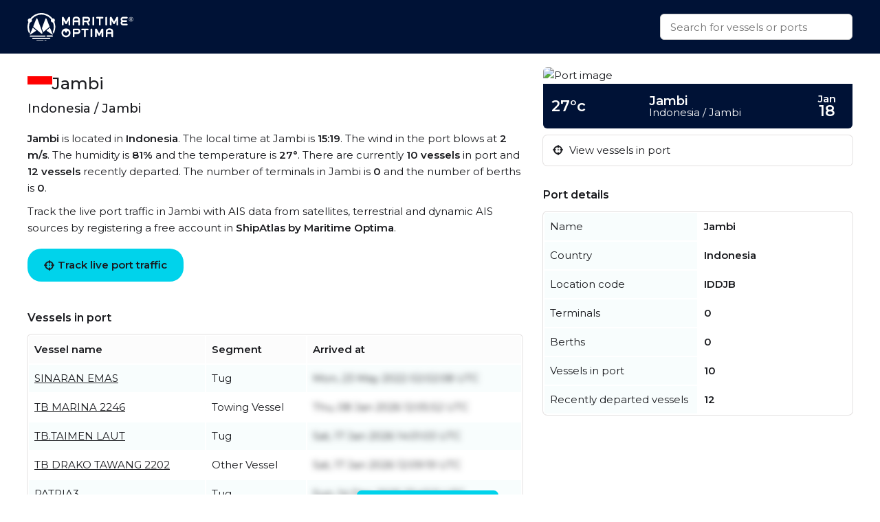

--- FILE ---
content_type: text/html
request_url: https://maritimeoptima.com/public/ports/pages/IDDJB?country=Indonesia&name=Jambi
body_size: 5126
content:
<!DOCTYPE html>
<html lang="en">
  <head>
    <meta charset="UTF-8" />
    <link
      rel="icon"
      type="image/png"
      href="/public/ports/assets/favicon-96x96-DrjyaNsR.png"
      sizes="96x96"
    />
    <link rel="icon" type="image/svg+xml" href="/public/ports/assets/favicon-BomKyMgb.svg" />
    <link rel="shortcut icon" href="/public/ports/assets/favicon-S0PzRFkR.ico" />
    <link
      rel="apple-touch-icon"
      sizes="180x180"
      href="/public/ports/assets/apple-touch-icon-6soC5f2y.png"
    />
    <link rel="manifest" href="/public/ports/assets/site-BcHh0ptY.webmanifest" />
    <meta name="viewport" content="width=device-width, initial-scale=1.0" />
    <meta http-equiv="X-UA-Compatible" content="IE=Edge,chrome=1" />
    <title>Jambi - Indonesia</title>

    <meta
      name="description"
      content="Jambi is located in Indonesia. The local time at Jambi is 15:19 The humidity is 81% and the temperature is 27°C."
    />
    <meta
      property="og:description"
      content="Jambi is located in Indonesia. The local time at Jambi is 15:19 The humidity is 81% and the temperature is 27°C."
    />

    <meta property="og:locale" content="en_US" />
    <meta property="og:site_name" content="Jambi - Indonesia" />
    <meta property="og:title" content="Jambi - Indonesia" />
    <meta property="og:type" content="website" />
    <meta name="twitter:card" content="summary_large_image" />
    <link rel="canonical" href="https://maritimeoptima.com/public/ports/pages/IDDJB?country=Indonesia&amp;name=Jambi" />
    <meta
      property="og:image"
      content="https://cdn.maritimeoptima.com/port-images/IDDJB.jpg"
    />
    <!-- Preconnect for performance -->
    <link rel="preconnect" href="https://fonts.googleapis.com" />
    <link rel="preconnect" href="https://fonts.gstatic.com" crossorigin />
    <link rel="preconnect" href="https://cdnjs.cloudflare.com" crossorigin />

    <!-- Preload + async apply Montserrat font -->
    <link
      rel="preload"
      as="style"
      href="https://fonts.googleapis.com/css2?family=Montserrat:wght@400;500;600&display=swap"
      onload="this.onload=null;this.rel='stylesheet'"
    />
    <noscript>
      <link
        rel="stylesheet"
        href="https://fonts.googleapis.com/css2?family=Montserrat:wght@400;500;600&display=swap"
      />
    </noscript>

    <!-- Preload + async apply Font Awesome -->
    <link
      rel="preload"
      as="style"
      href="https://cdnjs.cloudflare.com/ajax/libs/font-awesome/6.1.1/css/all.min.css"
      onload="this.onload=null;this.rel='stylesheet'"
    />
    <noscript>
      <link
        rel="stylesheet"
        href="https://cdnjs.cloudflare.com/ajax/libs/font-awesome/6.1.1/css/all.min.css"
      />
    </noscript>

    <!-- Your own styles -->
    <noscript>
    </noscript>

    <meta property="shipintel:search" content="https://maritimeoptima.com/public" />
    <script type="module" crossorigin src="/public/ports/assets/index-C2FPDYu2.js"></script>
    <link rel="stylesheet" crossorigin href="/public/ports/assets/index-D_Za5TdP.css">
  </head>
  <body>
    <nav>
      <div class="container flex-between h100">
        <a class="logo" href="https://maritimeoptima.com/products">
          <img
            src="https://cdn.prod.website-files.com/5e8de3e5c2e6e35dcbb511c2/61e1fe8be8f474fe7a3ea4a7_High%20Quality%20White%20Logo.svg"
            loading="lazy"
            alt="maritime optima"
          />
        </a>
        <div class="search-bar">
          <div class="search-results hidden"></div>
          <input
            class="search with-results"
            id="search_input"
            type="text"
            placeholder="Search for vessels or ports"
          />
        </div>
      </div>
    </nav>
    <div class="main container">
      <div class="left">
        <!-- main: port text -->
        <section class="section-a mb-40">
          <header class="flex-inline">
            <img
              src="https://flagcdn.com/w40/id.png"
              srcset="https://flagcdn.com/w80/id.png 2x"
              alt="Indonesia"
              class="flag"
            />
            <h1>Jambi</h1>
          </header>
          <h2>Indonesia / Jambi</h2>
          <p>
            <b>Jambi</b> is located in <b>Indonesia</b>. The local
            time at Jambi is <b>15:19</b>. The wind in the port
            blows at <b>2 m/s</b>. The humidity is
            <b>81%</b> and the temperature is
            <b>27°</b>. There are currently
            <b>10 vessels</b> in port and
            <b>12 vessels</b>
            recently departed. The number of terminals in Jambi is
            <b>0</b> and the number of berths is
            <b>0</b>.
          </p>
          <p>
            Track the live port traffic in Jambi with AIS data from
            satellites, terrestrial and dynamic AIS sources by registering a
            free account in <b>ShipAtlas by Maritime Optima</b>.
          </p>
          <a
            href="https://shipatlas-app.maritimeoptima.com/?utm_source=maritimeoptima&utm_medium=/port-page"
            class="cta-button vessel-page-trigger"
            ><i class="fas fa-crosshairs"></i>
            Track live port traffic
          </a>
        </section>

        <!-- main: port calls -->
        <section class="section-b mb-40">
          <h3>Vessels in port</h3>
          <div class="port-calls">
            <table>
              <thead>
                <tr>
                  <th>Vessel name</th>
                  <th>Segment</th>
                  <th>Arrived at</th>
                </tr>
              </thead>
              <tbody class="zebra">
                <tr>
                  <td>
                    <a href="https://maritimeoptima.com/public/vessels/pages/imo:9214824/mmsi:542142110/SINARAN_EMAS.html">SINARAN EMAS</a>
                  </td>
                  <td>Tug</td>
                  <td class="blurred">Mon, 23 May 2022 02:02:08 UTC</td>
                </tr>
                <tr>
                  <td>
                    <a href="https://maritimeoptima.com/public/vessels/pages/imo:9997050/mmsi:525501278/TB_MARINA_2246.html">TB MARINA 2246</a>
                  </td>
                  <td>Towing Vessel</td>
                  <td class="blurred">Thu, 08 Jan 2026 12:05:52 UTC</td>
                </tr>
                <tr>
                  <td>
                    <a href="https://maritimeoptima.com/public/vessels/pages/imo:9745809/mmsi:525003644/TB_TAIMEN_LAUT.html">TB.TAIMEN LAUT</a>
                  </td>
                  <td>Tug</td>
                  <td class="blurred">Sat, 17 Jan 2026 14:01:03 UTC</td>
                </tr>
                <tr>
                  <td>
                    <a href="https://maritimeoptima.com/public/vessels/pages/imo:1107879/mmsi:525801883/TB_DRAKO_TAWANG_2202.html">TB DRAKO TAWANG 2202</a>
                  </td>
                  <td>Other Vessel</td>
                  <td class="blurred">Sat, 17 Jan 2026 12:09:19 UTC</td>
                </tr>
                <tr>
                  <td>
                    <a href="https://maritimeoptima.com/public/vessels/pages/imo:9572355/mmsi:525500499/PATRIA3.html">PATRIA3</a>
                  </td>
                  <td>Tug</td>
                  <td class="blurred">Sun, 14 Dec 2025 17:43:11 UTC</td>
                </tr>
                <tr>
                  <td>
                    <a href="https://maritimeoptima.com/public/vessels/pages/imo:9853395/mmsi:525200045/TB_CITRA_73.html">TB CITRA 73</a>
                  </td>
                  <td>Tug</td>
                  <td class="blurred">Thu, 15 Jan 2026 23:00:01 UTC</td>
                </tr>
                <tr>
                  <td>
                    <a href="https://maritimeoptima.com/public/vessels/pages/imo:8675928/mmsi:525022125/TB_LL_JAGUARR.html">TB LL JAGUARR</a>
                  </td>
                  <td>Tug</td>
                  <td class="blurred">Sat, 17 Jan 2026 07:16:12 UTC</td>
                </tr>
                <tr>
                  <td>
                    <a href="https://maritimeoptima.com/public/vessels/pages/imo:8956528/mmsi:525200297/YANG_VITI_III.html">YANG VITI III</a>
                  </td>
                  <td>Tug</td>
                  <td class="blurred">Wed, 01 Nov 2023 22:05:24 UTC</td>
                </tr>
                <tr>
                  <td>
                    <a href="https://maritimeoptima.com/public/vessels/pages/imo:9027752/mmsi:525015990/YANG_VITI_XXIII.html">YANG VITI XXIII</a>
                  </td>
                  <td>Tug</td>
                  <td class="blurred">Sat, 19 Apr 2025 11:34:45 UTC</td>
                </tr>
                <tr>
                  <td>
                    <a href="https://maritimeoptima.com/public/vessels/pages/imo:1116260/mmsi:525801801/SBHM_02.html">SBHM 02</a>
                  </td>
                  <td>Other Vessel</td>
                  <td class="blurred">Fri, 26 Dec 2025 23:01:37 UTC</td>
                </tr>
              </tbody>
            </table>
            <a
              href="https://shipatlas-app.maritimeoptima.com/?utm_source=maritimeoptima&utm_medium=/port-page"
              class="port-calls-cta vessel-page-trigger"
            >
              Register to see more
            </a>
          </div>
          <a
            href="https://shipatlas-app.maritimeoptima.com/?utm_source=maritimeoptima&utm_medium=/port-page"
            class="show-more vessel-page-trigger"
          >
            Show more vessels
          </a>
        </section>

        <!-- main: faq -->
        <section class="section-c mb-40">
          <h3>Frequently asked questions</h3>
          <h4>Which country is Jambi in?</h4>
          <p>
            Jambi is located in Indonesia. The official UN/LOCODE of
            this port is IDDJB.
          </p>

          <h4>How many vessels are in Jambi port?</h4>
          <p>
            There are currently
            <b>10</b> vessels in port and
            <b>12</b> vessels recently
            departed.
          </p>

          <h4>What is the current weather in Jambi port?</h4>
          <p>
            The wind in the port blows at 2 m/s. The
            humidity is 81% and the temperature is
            27°C.
          </p>
        </section>
      </div>
      <div class="right">
        <!-- sidebar: image -->
        <section class="section-d mb-20">
          <div class="main-image">
            <img
              src="https://cdn.maritimeoptima.com/port-images/IDDJB.jpg"
              alt="Port image"
            />
            <div class="flex-between port-weather">
              <div class="temperature">27°c</div>
              <div class="loc">
                <div class="location">Jambi</div>
                <div>Indonesia / Jambi</div>
              </div>
              <div class="date">
                <div><b>Jan</b></div>
                <div class="datenum">18</div>
              </div>
            </div>
          </div>
          <!-- image-section: action buttons -->
          <div class="hide-mobile">
            <ul>
              <li>
                <a
                  href="https://shipatlas-app.maritimeoptima.com/?utm_source=maritimeoptima&utm_medium=/port-page"
                  class="action-button vessel-page-trigger"
                >
                  <i class="fas fa-crosshairs"></i>
                  View vessels in port
                </a>
              </li>
            </ul>
          </div>
        </section>

        <!-- sidebar: info table -->
        <section class="section-e">
          <h3>Port details</h3>
          <table>
            <tbody class="first_column even">
              <tr>
                <td>Name</td>
                <td>Jambi</td>
              </tr>
              <tr>
                <td>Country</td>
                <td>Indonesia</td>
              </tr>
              <tr>
                <td>Location code</td>
                <td>IDDJB</td>
              </tr>
              <tr>
                <td>Terminals</td>
                <td>0</td>
              </tr>
              <tr>
                <td>Berths</td>
                <td>0</td>
              </tr>
              <tr>
                <td>Vessels in port</td>
                <td>10</td>
              </tr>
              <tr>
                <td>Recently departed vessels</td>
                <td>12</td>
              </tr>
            </tbody>
          </table>
        </section>
      </div>
    </div>

    <!-- blog section -->
    <div class="container news-container">
      <section class="mt-40 mb-40">
        <h1>Read from our blog</h1>
        <div class="news">
          <a
            target="_blank"
            href="https://maritimeoptima.com/insights/vessel-destination-forecasting-based-on-historical-ais-data"
            class="news-card"
          >
            <div class="news-img">
              <img
                src="https://cdn.prod.website-files.com/5e8de3e5c2e6e35dcbb511c2/66bdc366a69a240f26e63bfd_destination-forecasting-insight.jpeg"
                alt="vessel destination prediction"
                loading="lazy"
              />
              <div class="news-badge">Data & Tech</div>
            </div>
            <div class="news-body">
              <div class="news-title">
                Vessel destination prediction based on historical AIS data
              </div>
              <div class="news-description">
                Exploring the topic of vessel destination predictions based on
                historical AIS data.
              </div>
            </div>
          </a>
          <a
            target="_blank"
            href="https://maritimeoptima.com/insights/ais-and-the-main-categories-of-ais-challenges"
            class="news-card"
          >
            <div class="news-img">
              <img
                src="https://cdn.prod.website-files.com/5e8de3e5c2e6e35dcbb511c2/66bdc44e65d8b29490739d6d_AIS-insight.jpeg"
                alt="ais categories and challenges"
                loading="lazy"
              />
              <div class="news-badge">Data & Tech</div>
            </div>
            <div class="news-body">
              <div class="news-title">
                AIS and the main categories of AIS challenges
              </div>
              <div class="news-description">
                Discover the significance of AIS technology in the maritime
                industry and the challenges it faces.
              </div>
            </div>
          </a>
          <a
            target="_blank"
            href="https://maritimeoptima.com/insights/piracy-and-anti-shipping-activity-messengers"
            class="news-card"
          >
            <div class="news-img">
              <img
                src="https://cdn.prod.website-files.com/5e8de3e5c2e6e35dcbb511c2/66bdc50a9e2664f6955b4eaa_piracy-insight.jpeg"
                alt="piracy and anti shipping"
                loading="lazy"
              />
              <div class="news-badge">Maritime Insight</div>
            </div>
            <div class="news-body">
              <div class="news-title">
                Piracy and Anti Shipping Activity Messengers
              </div>
              <div class="news-description">
                Stay informed with updated Anti-shipping Activity Messages to
                recognize, prevent, and avoid potential hostile acts.
              </div>
            </div>
          </a>
        </div>
      </section>
    </div>

    <!-- footer: start -->
    <footer>
      <div class="container">
        <div class="footer-grid">
          <div class="footer-node">
            <img
              src="https://cdn.prod.website-files.com/5e8de3e5c2e6e35dcbb511c2/60547df93b2887da2e5fd38f_Trademarked%20for%20Website.png"
              alt="footer_logo"
              width="150"
              height="40"
            />
            <a
              href="https://www.google.com/maps/place/Maritime+Optima+AS/@59.9107322,10.7237031,17z/data=!3m1!4b1!4m5!3m4!1s0x46416ff230a78b67:0xf2484bac13db1b1!8m2!3d59.9107295!4d10.7258971?shorturl=1"
              target="_blank"
              class="footer-link white-text-link"
              >Maritime Optima AS</a
            >
            <a
              href="https://www.google.com/maps/place/Maritime+Optima+AS/@59.9107322,10.7237031,17z/data=!3m1!4b1!4m5!3m4!1s0x46416ff230a78b67:0xf2484bac13db1b1!8m2!3d59.9107295!4d10.7258971?shorturl=1"
              target="_blank"
              class="footer-link"
              >Munkedamsveien 45, 0250 OSLO</a
            >
            <a href="tel:+4722129800" class="footer-link">+47 22 12 98 00</a>
            <a
              href="mailto:post@maritimeoptima.com?subject=Hey!"
              class="footer-link"
              >post@maritimeoptima.com</a
            >

            <a
              href="https://www.google.com/maps/place/Maritime+Optima+AS/@59.9107322,10.7237031,17z/data=!3m1!4b1!4m5!3m4!1s0x46416ff230a78b67:0xf2484bac13db1b1!8m2!3d59.9107295!4d10.7258971?shorturl=1"
              target="_blank"
              class="footer-link white-text-link"
              >Kristiansand (Frontier House) office:</a
            >
            <a
              href="https://www.google.com/maps/place/%C3%98stre+Strandgate+56B,+4608+Kristiansand/@58.1454891,8.0019231,19.77z/data=!4m15!1m8!3m7!1s0x4638025d113f5f57:0x1b98453860339040!2s%C3%98stre+Strandgate+56B,+4608+Kristiansand!3b1!8m2!3d58.1456149!4d8.0024514!16s%2Fg%2F11cnd7l6nx!3m5!1s0x4638025d113f5f57:0x1b98453860339040!8m2!3d58.1456149!4d8.0024514!16s%2Fg%2F11cnd7l6nx?entry=ttu"
              target="_blank"
              class="footer-link"
              >Østre Strandgate 56B, 4608 Kristiansand</a
            >
            <a href="tel:+4748406020" class="footer-link">+47 48 40 60 20</a>
          </div>

          <div class="footer-node">
            <p class="footer-node-header">Products</p>
            <a
              href="https://maritimeoptima.com/shipintel"
              target="_blank"
              class="footer-link"
              >ShipIntel</a
            >
            <a
              href="https://maritimeoptima.com/shipatlas"
              target="_blank"
              class="footer-link"
              >ShipAtlas</a
            >
            <p class="footer-node-header">Information</p>
            <a
              href="https://maritimeoptima.com/insights"
              class="footer-link"
              target="_blank"
              >Insights</a
            >
            <a
              href="https://maritimeoptima.com/maritime-news"
              target="_blank"
              class="footer-link"
              >Maritime News</a
            >
          </div>

          <div class="footer-node">
            <p class="footer-node-header">Helpful links</p>
            <a
              href="https://maritimeoptima.com/shipintel/subscription-agreement"
              class="footer-link"
              target="_blank"
              >ShipIntel Subscription Agreement</a
            >
            <a
              href="https://maritimeoptima.com/end-user-agreement"
              class="footer-link"
              target="_blank"
              >ShipIntel End-user Agreement</a
            >
            <a
              href="https://maritimeoptima.com/privacy-policy"
              target="_blank"
              class="footer-link"
              >ShipIntel Privacy Policy</a
            >
            <a
              href="https://maritimeoptima.com/cookies"
              class="footer-link"
              target="_blank"
              >Cookie Policy</a
            >
          </div>

          <div class="footer-node">
            <p class="footer-node-header">Company</p>
            <a
              href="https://maritimeoptima.com/team"
              class="footer-link"
              target="_blank"
              >Team</a
            >
            <a
              href="https://maritimeoptima.com/about-us"
              class="footer-link"
              target="_blank"
              >About Us</a
            >
            <a
              href="https://maritimeoptima.com/insights?tab=news"
              tab="News"
              class="footer-link"
              target="_blank"
              >News</a
            >
            <a
              href="https://maritimeoptima.com/job-openings"
              class="footer-link"
              target="_blank"
              >Job Openings</a
            >
            <a
              href="https://maritimeoptima.com/students-internships-master-thesis-scholarships"
              class="footer-link"
              target="_blank"
              >Students</a
            >
          </div>
        </div>

        <div class="divider"></div>
        <div class="flex-between copyright">
          <span>© 2025 Maritime Optima</span>

          <div class="flex-inline flex-wrap">
            <a
              rel="noreferrer"
              href="https://www.linkedin.com/company/12607967/admin/"
              target="_blank"
              class="icon-link"
              aria-label="linkedin"
            >
              <i class="fab fa-linkedin"></i>
            </a>
            <a
              rel="noreferrer"
              href="https://www.facebook.com/maritimeoptima/"
              target="_blank"
              class="icon-link"
              aria-label="facebook"
            >
              <i class="fab fa-facebook"></i>
            </a>
            <a
              rel="noreferrer"
              href="https://twitter.com/maritimeoptima?lang=en"
              target="_blank"
              class="icon-link"
              aria-label="twitter"
            >
              <i class="fab fa-twitter"></i>
            </a>
            <a
              rel="noreferrer"
              href="https://www.instagram.com/maritimeoptima/"
              target="_blank"
              class="icon-link"
              aria-label="instagram"
            >
              <i class="fab fa-instagram"></i>
            </a>
            <a
              rel="noreferrer"
              href="https://www.youtube.com/channel/UCwvc8aX6xlaT-VJVGu7OfHw"
              target="_blank"
              class="icon-link"
              aria-label="youtube"
            >
              <i class="fab fa-youtube"></i>
            </a>
          </div>
        </div>
      </div>
    </footer>
    <!-- footer: end -->

    <script>
      (function (w, d, s, l, i) {
        w[l] = w[l] || [];
        w[l].push({
          "gtm.start": new Date().getTime(),
          event: "gtm.js",
        });
        var f = d.getElementsByTagName(s)[0],
          j = d.createElement(s),
          dl = l != "dataLayer" ? "&l=" + l : "";
        j.async = true;
        j.src = "https://www.googletagmanager.com/gtm.js?id=" + i + dl;
        f.parentNode.insertBefore(j, f);
      })(window, document, "script", "dataLayer", "GTM-M4SMRCD");
    </script>
    <!-- End Google Tag Manager -->
    <!-- Google Tag Manager (noscript) -->
    <noscript
      ><iframe
        src="https://www.googletagmanager.com/ns.html?id=GTM-M4SMRCD"
        height="0"
        width="0"
        style="display: none; visibility: hidden"
      ></iframe
    ></noscript>
    <!-- End Google Tag Manager (noscript) -->
  </body>
</html>
